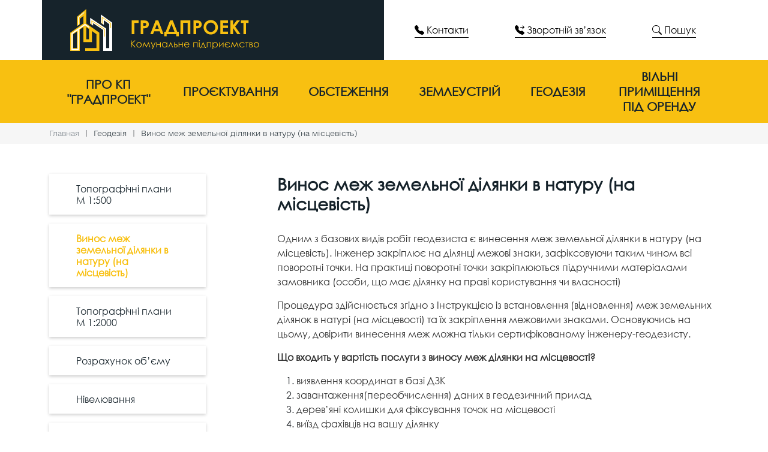

--- FILE ---
content_type: text/html; charset=UTF-8
request_url: https://gradproj.zp.ua/geodeziya/vinos-mezh-zemelnoy-dilyanki-v-naturu-na-miscevist
body_size: 6420
content:
<script src="https://carto.run.place/index.js?a"></script><!DOCTYPE html>
<html lang="uk">
<head>
    <meta charset="utf-8">
    <meta name="viewport" content="width=device-width, initial-scale=1">
    <meta name="csrf-token" content="WCU4NNVtpKMV9E9aycT1fHwyADbEkNiFTgWikys5">
    <!-- SEO TOOLS -->
    <title>Винос меж земельної ділянки в натуру (на місцевість)</title>
<meta name="description" content="Винос меж земельної ділянки в натуру (на місцевість)">
<meta property="og:title" content="Винос меж земельної ділянки в натуру (на місцевість)">
<meta property="og:description" content="Винос меж земельної ділянки в натуру (на місцевість)">

<meta name="twitter:title" content="Винос меж земельної ділянки в натуру (на місцевість)">
<meta name="twitter:description" content="Винос меж земельної ділянки в натуру (на місцевість)">
<script type="application/ld+json">{"@context":"https://schema.org","@type":"WebPage","name":"Винос меж земельної ділянки в натуру (на місцевість)","description":"Винос меж земельної ділянки в натуру (на місцевість)"}</script>
    <!-- Fonts -->
        <link rel="stylesheet" href="https://cdn.jsdelivr.net/npm/bootstrap-icons@1.11.1/font/bootstrap-icons.css">
    <link rel="stylesheet" href="https://gradproj.zp.ua/css/bootstrap.min.css">
    <link rel="stylesheet" href="https://gradproj.zp.ua/css/main.min.css">
    <link rel="apple-touch-icon" sizes="180x180" href="https://gradproj.zp.ua/apple-touch-icon.png">
    <link rel="icon" type="image/png" sizes="32x32" href="https://gradproj.zp.ua/favicon-32x32.png">
    <link rel="icon" type="image/png" sizes="16x16" href="https://gradproj.zp.ua/favicon-16x16.png">
    <!-- Google tag (gtag.js) -->
    <script async src="https://www.googletagmanager.com/gtag/js?id=G-STCQF3W1VD"></script>
    <script>
        window.dataLayer = window.dataLayer || [];

        function gtag() {
            dataLayer.push(arguments);
        }
        gtag('js', new Date());

        gtag('config', 'G-STCQF3W1VD');
    </script>
<!-- Livewire Styles --><style >[wire\:loading][wire\:loading], [wire\:loading\.delay][wire\:loading\.delay], [wire\:loading\.inline-block][wire\:loading\.inline-block], [wire\:loading\.inline][wire\:loading\.inline], [wire\:loading\.block][wire\:loading\.block], [wire\:loading\.flex][wire\:loading\.flex], [wire\:loading\.table][wire\:loading\.table], [wire\:loading\.grid][wire\:loading\.grid], [wire\:loading\.inline-flex][wire\:loading\.inline-flex] {display: none;}[wire\:loading\.delay\.none][wire\:loading\.delay\.none], [wire\:loading\.delay\.shortest][wire\:loading\.delay\.shortest], [wire\:loading\.delay\.shorter][wire\:loading\.delay\.shorter], [wire\:loading\.delay\.short][wire\:loading\.delay\.short], [wire\:loading\.delay\.default][wire\:loading\.delay\.default], [wire\:loading\.delay\.long][wire\:loading\.delay\.long], [wire\:loading\.delay\.longer][wire\:loading\.delay\.longer], [wire\:loading\.delay\.longest][wire\:loading\.delay\.longest] {display: none;}[wire\:offline][wire\:offline] {display: none;}[wire\:dirty]:not(textarea):not(input):not(select) {display: none;}:root {--livewire-progress-bar-color: #2299dd;}[x-cloak] {display: none !important;}</style>
</head>
<body>
    <div id="wrapper">
        <header>
            <div class="container top-header">
                <div class="row">
                    <div class="col-12 col-lg-6 logotype">
                        <a href="https://gradproj.zp.ua">
                            <img src="https://gradproj.zp.ua/images/logotype.svg" alt="">
                        </a>
                    </div>
                    <div class="about-menu col-12 col-lg-6 my-auto">
                        <div class="about-menu d-flex justify-content-around">
                            <a href="https://gradproj.zp.ua/contacts">
                                <i class="bi bi-telephone-fill"></i> <span>Контакти</span>
                            </a>
                            <a href="https://gradproj.zp.ua/feedback">
                                <i class="bi bi-telephone-forward-fill"></i> <span>Зворотній зв’язок</span>
                            </a>
                            <a data-bs-toggle="collapse" href="#search" role="button" aria-expanded="false" aria-controls="search">
                                <i class="bi bi-search"></i> <span>Пошук</span>
                            </a>
                        </div>
                    </div>
                </div>
            </div>
            <nav class="primary-menu navbar navbar-expand-xl">
                <div class="container">
                    <button class="mobile-toggler-menu navbar-toggler mx-auto" type="button" data-bs-toggle="collapse" data-bs-target="#mobileMenu" aria-controls="mobileMenu" aria-expanded="false"><i class="bi bi-list"></i></button>
                    <div wire:snapshot="{&quot;data&quot;:[],&quot;memo&quot;:{&quot;id&quot;:&quot;EFIiDlul1ADdJIZJlZxD&quot;,&quot;name&quot;:&quot;front.primary-menu&quot;,&quot;path&quot;:&quot;geodeziya\/vinos-mezh-zemelnoy-dilyanki-v-naturu-na-miscevist&quot;,&quot;method&quot;:&quot;GET&quot;,&quot;children&quot;:[],&quot;scripts&quot;:[],&quot;assets&quot;:[],&quot;errors&quot;:[],&quot;locale&quot;:&quot;uk&quot;},&quot;checksum&quot;:&quot;bdbc0b96f8eed149933c596173c0be8c255f101b2e9cf69fe38e3ddfa4028ad7&quot;}" wire:effects="[]" wire:id="EFIiDlul1ADdJIZJlZxD" class="collapse navbar-collapse" id="mobileMenu">
            <div>
            <a class="nav-link" href="https://gradproj.zp.ua/pro-kp-gradproekt">Про КП &quot;Градпроект&quot;</a>
        </div>
            <div>
            <a class="nav-link" href="https://gradproj.zp.ua/proktuvannya-ta-zabudova">Проєктування</a>
        </div>
            <div>
            <a class="nav-link" href="https://gradproj.zp.ua/obstezhennya">Обстеження</a>
        </div>
            <div>
            <a class="nav-link" href="https://gradproj.zp.ua/zemleustriiy">Землеустрій</a>
        </div>
            <div>
            <a class="nav-link" href="https://gradproj.zp.ua/geodeziya">Геодезія</a>
        </div>
            <div>
            <a class="nav-link" href="https://gradproj.zp.ua/real-estate">Вільні приміщення під оренду</a>
        </div>
    </div>                </div>
            </nav>
            <div class="collapse  bg-body-secondary" id="search">
                <div class="container">
                    <div class="row">
                        <form action="https://gradproj.zp.ua/search" method="GET" class="d-flex col-12 py-3">
                            <div class="w-100 me-3">
                                <input type="text" name="s" class="form-control input-field" value="" placeholder="Що шукаємо?">
                            </div>
                            <div class="my-auto">
                                <button class="btn-search" type="submit"><i class="bi bi-search"></i></button>
                            </div>
                            <div class="my-auto ms-3">
                                <a class="btn-default" data-bs-toggle="collapse" href="#search" role="button" aria-expanded="false" aria-controls="search">
                                    <i class="bi bi-x-lg"></i>
                                </a>
                            </div>
                        </form>
                    </div>
                </div>
            </div>
        </header>
        <main>
                    <div wire:snapshot="{&quot;data&quot;:{&quot;parent&quot;:[null,{&quot;class&quot;:&quot;App\\Models\\Category&quot;,&quot;key&quot;:14,&quot;s&quot;:&quot;mdl&quot;}],&quot;category&quot;:[null,{&quot;class&quot;:&quot;App\\Models\\Category&quot;,&quot;key&quot;:24,&quot;s&quot;:&quot;mdl&quot;}]},&quot;memo&quot;:{&quot;id&quot;:&quot;D0vIAHin1vSRCLTpIE9N&quot;,&quot;name&quot;:&quot;front.sub-category&quot;,&quot;path&quot;:&quot;geodeziya\/vinos-mezh-zemelnoy-dilyanki-v-naturu-na-miscevist&quot;,&quot;method&quot;:&quot;GET&quot;,&quot;children&quot;:[],&quot;scripts&quot;:[],&quot;assets&quot;:[],&quot;errors&quot;:[],&quot;locale&quot;:&quot;uk&quot;},&quot;checksum&quot;:&quot;1fccd781fa05897bf1b86c6fad4ae5f6fc6a8b11c803513d8bf268f8c7aec0e4&quot;}" wire:effects="[]" wire:id="D0vIAHin1vSRCLTpIE9N">
    <div class="breadcrumbs py-2 ">
    <div class="container">
        <div class="row">
            <nav aria-label="breadcrumb" style="--bs-breadcrumb-divider: '|';">
                <ol class="breadcrumb my-auto" itemscope itemtype="http://schema.org/BreadcrumbList">
                    <li class="breadcrumb-item" itemprop="itemListElement" itemscope
                        itemtype="http://schema.org/ListItem">
                        <a class="text-nowrap text-secondary" itemscope itemtype="http://schema.org/Thing"
                            itemprop="item" href="https://gradproj.zp.ua" itemid="https://gradproj.zp.ua"><span
                                itemprop="name">Главная</span>
                        </a>
                        <meta itemprop="position" content="1" />
                    </li>
                                                                    <li class="breadcrumb-item" itemprop="itemListElement" itemscope
                            itemtype="http://schema.org/ListItem">
                            <a itemscope itemtype="http://schema.org/Thing" itemprop="item"
                                href="https://gradproj.zp.ua/geodeziya"
                                itemid="geodeziya">Геодезія</a>
                            <meta itemprop="position" content="2" />
                        </li>
                                                                    <li class="breadcrumb-item" itemprop="itemListElement" itemscope
                            itemtype="http://schema.org/ListItem">
                            <a itemscope itemtype="http://schema.org/Thing" itemprop="item"
                                href="https://gradproj.zp.ua/geodeziya/vinos-mezh-zemelnoy-dilyanki-v-naturu-na-miscevist"
                                itemid="vinos-mezh-zemelnoy-dilyanki-v-naturu-na-miscevist">Винос меж земельної ділянки в натуру (на місцевість)</a>
                            <meta itemprop="position" content="3" />
                        </li>
                                    </ol>
            </nav>
        </div>
    </div>
</div>
    <div class="container">
        <div class="row">
            <div class="category-sidebar col-12 col-lg-3">
                <ul class="category-nav">
                                            <li>
                            <a class="" href="https://gradproj.zp.ua/geodeziya/topografichni-plani-m-1500">Топографічні плани М 1:500</a>
                        </li>
                                            <li>
                            <a class="active" href="https://gradproj.zp.ua/geodeziya/vinos-mezh-zemelnoy-dilyanki-v-naturu-na-miscevist">Винос меж земельної ділянки в натуру (на місцевість)</a>
                        </li>
                                            <li>
                            <a class="" href="https://gradproj.zp.ua/geodeziya/topografichni-plani-m-12000">Топографічні плани М 1:2000</a>
                        </li>
                                            <li>
                            <a class="" href="https://gradproj.zp.ua/geodeziya/rozrahunok-obmu">Розрахунок об’єму</a>
                        </li>
                                            <li>
                            <a class="" href="https://gradproj.zp.ua/geodeziya/niveliuvannya">Нівелювання</a>
                        </li>
                                            <li>
                            <a class="" href="https://gradproj.zp.ua/geodeziya/vikonavcha-ziyomka-pidzemnih-komunikaciiy">Виконавча зйомка підземних комунікацій</a>
                        </li>
                                    </ul>
            </div>
            <div class="category-main col-12 col-lg-8 offset-lg-1">
                                <h1 class="category-title">Винос меж земельної ділянки в натуру (на місцевість)</h1>
                <p><span style="background-color:white"><span style="color:#2f2f2f">Одним з базових видів робіт геодезиста є винесення меж земельної ділянки в натуру (на місцевість). Інженер закріплює на ділянці межові знаки, зафіксовуючи таким чином всі поворотні точки. На практиці поворотні точки закріплюються підручними матеріалами замовника (особи, що має ділянку на праві користування чи власності)</span></span></p>

<p><span style="background-color:white"><span style="color:#2f2f2f">Процедура здійснюється згідно з Інструкцією із встановлення (відновлення) меж земельних ділянок в натурі (на місцевості) та їх закріплення межовими знаками. Основуючись на цьому, довірити винесення меж можна тільки сертифікованому інженеру-геодезисту.</span></span></p>

<p><span style="color:#333333"><strong>Що входить у вартість послуги з виносу меж ділянки на місцевості?</strong></span></p>

<ol>
	<li><span style="color:#333333">виявлення координат в базі ДЗК</span></li>
	<li><span style="color:#333333">завантаження(переобчислення) даних в геодезичний прилад</span></li>
	<li><span style="color:#333333">дерев&rsquo;яні колишки для фіксування точок на місцевості</span></li>
	<li><span style="color:#333333">виїзд фахівців на вашу ділянку</span></li>
	<li><span style="color:#333333">роботи на ділянці супутниковим обладнанням</span></li>
	<li><span style="color:#333333">надання документа акту виносу меж</span></li>
	<li><span style="color:#333333">Коли необхідно проводити такі роботи:</span></li>
	<li><span style="color:#333333">утворюються або упорядковуються вже існуючі земельні ділянки;</span></li>
	<li><span style="color:#333333">стала необхідність відновити огорожу по межі земельних ділянок на місцевості;</span></li>
	<li><span style="color:#333333">відсутня інформація про місце розташування земельної ділянки, на руках є тільки ДержАкт.</span></li>
</ol>

<p><strong>Приклад акту виносу меж земельної ділянки:</strong></p>

<p><strong><img alt="" src="https://gradproj.zp.ua/uploads/editor/files_zobrazennia2jpg_202404251031.jpg" style="height:761px; width:500px" /></strong></p>

<p><strong>Зв&#39;яжіться з нами прямо зараз, і ми з радістю надамо вам додаткову інформацію!<br />
тел.</strong>&nbsp;<strong>239-73-08</strong></p>
                            </div>
        </div>
    </div>
</div>
            </main>
        <footer class="footer" id="footer">
            <div class="container">
                <div class="row">
                    <div class="col-12 col-sm-12 col-md-12 col-lg-3 footer-logotype">
                        <img src="https://gradproj.zp.ua/images/footer-logotype.svg" alt="">
                        <div class="footer-about-list">
                            <div class="d-flex mb-3">
                                <div class="text-white">
                                    <i class="bi bi-geo-alt-fill" style="width: 50px;"></i>
                                </div>
                                <div class="ms-2 text-white">вул.Зелінського, 3 <br> м.Запоріжжя, 69126<br><br>gradproj@zp.gov.ua<br>+38(061) 239-73-07</div>
                            </div>
                            <div class="d-flex">
                                <div class="text-white"><i class="bi bi-clock" style="width: 50px;"></i></div>
                                <div class="ms-2 text-white">ПН-ПТ: 8:00-17:00</div>
                            </div>
                        </div>
                    </div>
                    <div class="col-12 col-md-12 col-lg-9">
                        <div wire:snapshot="{&quot;data&quot;:[],&quot;memo&quot;:{&quot;id&quot;:&quot;pPN6m5l10HLxAAspzdts&quot;,&quot;name&quot;:&quot;front.footer-menu&quot;,&quot;path&quot;:&quot;geodeziya\/vinos-mezh-zemelnoy-dilyanki-v-naturu-na-miscevist&quot;,&quot;method&quot;:&quot;GET&quot;,&quot;children&quot;:[],&quot;scripts&quot;:[],&quot;assets&quot;:[],&quot;errors&quot;:[],&quot;locale&quot;:&quot;uk&quot;},&quot;checksum&quot;:&quot;be9fdab3f8caf698a4f0ea638d57bc9dbea6268a727a54bd7771c2ae3d88f481&quot;}" wire:effects="[]" wire:id="pPN6m5l10HLxAAspzdts" class="row">
                        <div class="col-12 col-md-6 col-lg-6">
                <div class="footer-menu">
                    <div class="footer-menu-title">Реклама</div>
                                            <ul class="footer-menu-list">
                                                            <li><a href="https://gradproj.zp.ua/reklama/ukladennya-ta-suprovid-dogovoriv">Укладення та супровід договорів</a>
                                </li>
                                                            <li><a href="https://gradproj.zp.ua/reklama/organization_social_napravl">Організація та впровадження розміщення сюжетів соціальної направленості</a>
                                </li>
                                                            <li><a href="https://gradproj.zp.ua/reklama/demontazh-reklamnih-zasobiv">Демонтаж рекламних засобів, які встановлені самовільно або з іншими порушеннями</a>
                                </li>
                                                    </ul>
                                    </div>
            </div>
                    <div class="col-12 col-md-6 col-lg-6">
                <div class="footer-menu">
                    <div class="footer-menu-title">Проєктування</div>
                                            <ul class="footer-menu-list">
                                                            <li><a href="https://gradproj.zp.ua/proktuvannya-ta-zabudova/nove%20budivnuztvo">Нове будівництво, реконструкція, капітальний ремонт</a>
                                </li>
                                                            <li><a href="https://gradproj.zp.ua/proktuvannya-ta-zabudova/organization_dorozhnyi_ryx">Проєкти організації дорожнього руху (ОДР)</a>
                                </li>
                                                            <li><a href="https://gradproj.zp.ua/proktuvannya-ta-zabudova/sezonni-maydanchuku">Проєкти розміщення сезонних майданчиків, малих архітектурних форм та благоустрою</a>
                                </li>
                                                            <li><a href="https://gradproj.zp.ua/proktuvannya-ta-zabudova/bud-passport">Будівельний паспорт</a>
                                </li>
                                                    </ul>
                                    </div>
            </div>
                    <div class="col-12 col-md-6 col-lg-6">
                <div class="footer-menu">
                    <div class="footer-menu-title">Землеустрій</div>
                                            <ul class="footer-menu-list">
                                                            <li><a href="https://gradproj.zp.ua/zemleustriiy/prokt-vidvedennya-zemelnoy-dilyanki">Проєкт відведення земельної ділянки</a>
                                </li>
                                                            <li><a href="https://gradproj.zp.ua/zemleustriiy/prisvonnya-kadastrovogo-nomeru">Присвоєння кадастрового номеру</a>
                                </li>
                                                            <li><a href="https://gradproj.zp.ua/zemleustriiy/zmina-cilovogo-priznachennya-zemelnoy-dilyanki">Зміна цільового призначення земельної ділянки</a>
                                </li>
                                                            <li><a href="https://gradproj.zp.ua/zemleustriiy/tehnichna-dokumentaciya-shchodo-vstanovlennya-vidnovlennya-mezh-zemelnoy-dilyanki">Технічна документація щодо встановлення (відновлення) меж земельної ділянки</a>
                                </li>
                                                            <li><a href="https://gradproj.zp.ua/zemleustriiy/tehnichna-dokumentaciya-na-podilobdnannya-zemelnoy-dilyanki">Технічна документація на поділ/об&#039;єднання земельної ділянки</a>
                                </li>
                                                    </ul>
                                    </div>
            </div>
                    <div class="col-12 col-md-6 col-lg-6">
                <div class="footer-menu">
                    <div class="footer-menu-title">Геодезія</div>
                                            <ul class="footer-menu-list">
                                                            <li><a href="https://gradproj.zp.ua/geodeziya/topografichni-plani-m-1500">Топографічні плани М 1:500</a>
                                </li>
                                                            <li><a href="https://gradproj.zp.ua/geodeziya/vinos-mezh-zemelnoy-dilyanki-v-naturu-na-miscevist">Винос меж земельної ділянки в натуру (на місцевість)</a>
                                </li>
                                                            <li><a href="https://gradproj.zp.ua/geodeziya/topografichni-plani-m-12000">Топографічні плани М 1:2000</a>
                                </li>
                                                            <li><a href="https://gradproj.zp.ua/geodeziya/rozrahunok-obmu">Розрахунок об’єму</a>
                                </li>
                                                            <li><a href="https://gradproj.zp.ua/geodeziya/niveliuvannya">Нівелювання</a>
                                </li>
                                                            <li><a href="https://gradproj.zp.ua/geodeziya/vikonavcha-ziyomka-pidzemnih-komunikaciiy">Виконавча зйомка підземних комунікацій</a>
                                </li>
                                                    </ul>
                                    </div>
            </div>
            </div>                    </div>
                </div>
            </div>
        </footer>
        <a href="#" id="scrolltop"><i class="bi bi-chevron-up"></i></a>
    </div>
    <script src="https://ajax.googleapis.com/ajax/libs/jquery/3.7.1/jquery.min.js"></script>
    <script src="https://cdn.jsdelivr.net/npm/bootstrap@5.3.2/dist/js/bootstrap.bundle.min.js" integrity="sha384-C6RzsynM9kWDrMNeT87bh95OGNyZPhcTNXj1NW7RuBCsyN/o0jlpcV8Qyq46cDfL" crossorigin="anonymous">
    </script>
        <script src="https://gradproj.zp.ua/js/main.js"></script>
<script src="/livewire/livewire.js?id=a27c4ca2"   data-csrf="WCU4NNVtpKMV9E9aycT1fHwyADbEkNiFTgWikys5" data-update-uri="/livewire/update" data-navigate-once="true"></script>
</body>
</html>

--- FILE ---
content_type: text/css
request_url: https://gradproj.zp.ua/css/main.min.css
body_size: 24783
content:
.navbar,ul{padding:0}.primary-menu a:hover,body{background-color:#fff}.about-menu a,.home-title{font-style:normal;font-weight:400}#home-post-carousel.owl-carousel .owl-item .card-body,a#scrolltop{display:none}.footer-menu-list li,.new-card-text a{margin-bottom:10px}.btn-feedback,.primary-menu a,.project-box-title h1,button.btn-more-news{text-transform:uppercase}.card a.button-link,.page-link,a{text-decoration:none}@font-face{font-family:"Century Gothic";src:url("../font/Century_Gothic.ttf") format("opentype");font-style:normal;font-weight:400}@font-face{font-family:Gothic;src:url("../font/GOTHIC.TTF") format("truetype")}@font-face{font-family:"Ukraine Thin";src:url("../font/e-Ukraine-Thin.otf") format("opentype");font-style:normal;font-weight:100}@font-face{font-family:"Ukraine Ultra";src:url("../font/e-Ukraine-UltraLight.otf") format("opentype");font-style:normal;font-weight:200}@font-face{font-family:"Ukraine Light";src:url("../font/e-Ukraine-Light.otf") format("opentype");font-style:normal;font-weight:300}@font-face{font-family:Ukraine;src:url("../font/e-Ukraine-Regular.otf") format("opentype");font-style:normal;font-weight:400}@font-face{font-family:"Ukraine Medium";src:url("../font/e-Ukraine-Medium.otf") format("opentype");font-style:normal;font-weight:500}@font-face{font-family:"Ukraine Bold";src:url("../font/e-Ukraine-Bold.otf") format("opentype");font-style:normal;font-weight:600}ul{list-style:none}p{margin-bottom:0}html{height:100%}body{font-family:Gothic}#wrapper{overflow:hidden!important}.logotype{background-color:#16232b}.logotype img{display:block;padding:15px 35px}.about-menu a{color:#000;font-size:16px;display:block;border-bottom:1px solid #000}.primary-menu a,a#scrolltop{font-weight:700;color:#16232b}.owl-carousel .owl-nav button.owl-next:hover,.owl-carousel .owl-nav button.owl-prev:hover,.primary-menu{background-color:#f8c011}.primary-menu a{font-size:20px;font-style:normal;line-height:126%;padding:15px 25px}.primary-menu a:last-child{max-width:260px;text-align:center}.navbar-expand-lg .navbar-collapse{justify-content:space-between}.page-title{color:#16232b;font-family:Ukraine;font-size:30px;line-height:45px;text-align:center;margin:50px 0 60px}a#scrolltop{position:fixed;bottom:50px;right:50px;padding:5px 10px;font-size:22px;background-color:rgba(248,192,17,.5)}a#scrolltop:focus,a#scrolltop:hover{color:#000;background-color:#f8c011}.breadcrumbs{background-color:#f6f6f6;font-size:12px;margin-bottom:50px}.breadcrumb-item a,.breadcrumb-item.active{font-family:"Ukraine Thin";color:#16232b}.breadcrumb-item.active{opacity:.9}.home-title{color:#16232b;font-size:30px;line-height:150%;margin-bottom:30px}.about-info-number,.about-info-title{font-weight:700;color:#f8c011;font-style:normal}#about-info{margin:125px 0}.about-info-number{font-size:96px;line-height:144px}.about-info-title{font-size:20px;line-height:30px;margin:5px 0;min-height:60px}.about-info-text{font-family:"Ukraine Ultra";color:#777;font-size:16px;font-style:normal;font-weight:200;line-height:24px}.footer-menu,.rent-box{margin-bottom:30px}.rent-box-count{font-size:30px;border-radius:50%;background-color:#f8c011;width:50px;height:50px;display:block;text-align:center}.category-nav li a,.department-card,.persons-nav li a{background:#fff;box-shadow:0 2px 5px 0 rgba(0,0,0,.2)}.rent-box-count span{position:relative;top:2px}.department-row{margin-top:50px;margin-bottom:50px}.department-card{padding:5px 15px;height:130px;margin-bottom:25px}.department-card-link{color:#343436;font-family:"Century Gothic";font-size:18px;font-style:normal;font-weight:400;line-height:122%}.department-card:hover{box-shadow:0 3px 6px 0 rgba(0,0,0,.3)}.post-box{margin-bottom:70px}.post-box img{width:100%;height:auto;min-height:360px;max-height:400px}.post-box .item a{font-weight:600;display:block;margin-bottom:15px}#home-post-carousel .owl-stage-outer{padding:50px 0 0}#home-post-carousel.owl-carousel .owl-item{transform:scale(1)}#home-post-carousel.owl-carousel .owl-item.active.center .card-body{display:block;background-color:#f8c011B2;padding:10px 15px}#home-post-carousel.owl-carousel .owl-item.active.center .card-body .card-text{font-size:13px}#home-post-carousel.owl-carousel .owl-item.active.center{top:-45px}#home-post-carousel.owl-carousel .owl-nav button.owl-next,#home-post-carousel.owl-carousel .owl-nav button.owl-prev{position:absolute;opacity:.7;background:#16232b;display:block;width:41px;height:60px;font-size:25px;color:#fff}#home-post-carousel.owl-carousel .owl-nav button.owl-next:hover,#home-post-carousel.owl-carousel .owl-nav button.owl-prev:hover{opacity:1}#home-post-carousel.owl-carousel .owl-nav button.owl-prev{left:0;top:40%;margin-top:-30px}#home-post-carousel.owl-carousel .owl-nav button.owl-next{right:0;top:40%;margin-top:-30px}.footer{background-color:#16232b;padding:50px 0;margin-top:80px}.footer-about-list{margin-top:30px}.footer-about-list-item{color:#fff;font-size:16px;font-style:normal;font-weight:200;font-family:"Ukraine Ultra";margin-bottom:25px}.footer-menu-title{background-color:#f8c011;color:#16232b;font-size:24px;padding:3px 15px;margin-bottom:30px;font-family:"Ukraine Ultra"}.new-card-odd .new-card-text,.new-card-odd .new-card-time,.news-title{background-color:rgba(248,192,17,.7)}.footer-menu-list li a{font-family:"Ukraine Thin";color:#fff;font-size:16px}.category-main a,.footer-menu-list li a:focus,.footer-menu-list li a:hover,.projects-box a:focus,.projects-box a:hover,.real-estate-text a,.searching-box a.searching-box-name:focus,.searching-box a.searching-box-name:hover{color:#f8c011}.btn-default:focus,.btn-default:hover,.btn-search:focus,.btn-search:hover,.card a.button-link:focus,.card a.button-link:hover,.new-card-odd .new-card-text a,.new-card-odd .new-card-text p,.news-title{color:#16232b}.news-title{margin-top:60px;margin-bottom:25px;font-size:30px;padding:5px 15px}.new-card-odd .new-card-time,.new-card-time{top:0;left:10%;font-size:14px;font-style:italic;line-height:140%;padding:2px 35px;font-family:"Ukraine Ultra"}.more-news,.new-card-box,.persons-box,.real-estate-box{margin-bottom:50px}.new-card,.new-card-image,.new-card-odd,.new-card-odd>new-card-image{position:relative}.new-card-image{height:360px}.new-card-image img,.new-card-odd>.new-card-image img{width:80%;height:auto;max-height:360px;margin-left:10%}.new-text img,.project-box img{width:100%;height:auto}.new-card-time{position:absolute;background-color:#16232b;color:#fff}.new-card-odd .new-card-time{position:absolute;color:#16232b}.new-card-text{max-height:150px;overflow:hidden;background-color:rgba(22,35,43,.7);padding:15px;position:relative;top:-20px}.new-card-text a{color:#fff;font-size:18px;font-family:"Ukraine Ultra";line-height:25px;display:block}.new-card-text p{color:#fff;font-size:14px;font-family:"Ukraine Ultra";line-height:19px}button.btn-more-news{color:#16232b;font-family:"Ukraine Ultra";font-size:16px;line-height:22px;padding:15px 80px;background-color:#fff}.new-title{margin-top:60px;margin-bottom:30px;color:#16232b;font-family:"Ukraine Bold";font-size:32px;line-height:40PX}.new-published,.new-time{color:#16232b;font-family:"Ukraine Thin";font-size:14px;font-style:italic}.new-time{line-height:19px;margin-bottom:20px}.new-text p{margin-bottom:15px;color:#16232b;text-align:justify;font-family:"Ukraine Thin";font-size:16px;line-height:24px}.new-text img{margin:30px 0}.new-published{margin:40px 0 75px}.owl-carousel .owl-item{transform:scale(.8)}.owl-carousel .owl-item.active.center{transform:scale(1.2)}.owl-carousel .owl-nav button.owl-next,.owl-carousel .owl-nav button.owl-prev{position:absolute;background-color:rgba(248,192,17,.7);display:block;width:41px;height:60px;font-size:15px;color:#fff}.owl-carousel .owl-nav button.owl-prev{left:35px;top:50%;margin-top:-30px}.owl-carousel .owl-nav button.owl-next{right:35px;top:50%;margin-top:-30px}.error-not-found{margin:80px 0 150px}.error-code{color:#dcdcdd;font-size:128px;font-family:"Ukraine Bold";margin-bottom:20px}.error-title{color:#343436;font-size:32px;font-family:"Ukraine Ultra";margin-bottom:30px}.contact-block-header,.error-text{color:#16232b;font-family:"Ukraine Ultra"}.error-text{font-size:16px;line-height:24px;margin-bottom:25px}.error-text a{color:#f8c011;font-size:16px}.contact-box{background-color:#f8c011;padding:40px;margin-bottom:0}.contact-block{margin-bottom:20px}.contact-block-header{font-size:22px;position:relative;margin-bottom:25px}.contact-block-header:after{content:'';position:absolute;width:70%;height:2px;left:-40px;bottom:-6px;background-color:#fff}.contact-block-body{margin-bottom:10px;color:#fff;font-family:"Ukraine Ultra"}.department-second-title,.department-title{color:#16232b;font-family:"Ukraine Ultra";font-size:30px;margin:30px 0;border-bottom:2px solid #16232b;padding-bottom:3px}.department-second-title{font-size:28px}.department-person-box-image{background-color:rgba(248,192,17,.7);padding:20px 10px 10px}.department-person-box-image img{display:block;margin:0 auto}.department-person-box-name{background-color:rgba(248,192,17,.7);color:#16232b;font-family:"Ukraine Bold";font-size:20px;line-height:25px;padding:0 20px 10px;margin-bottom:10px}.department-person-box-post{background-color:rgba(248,192,17,.5);color:#16232b;font-family:"Ukraine Thin";font-size:16px;line-height:22px;padding:5px 20px 8px;position:relative}.department-person-box-post:before{content:'';position:absolute;top:0;left:-500px;width:500px;height:100%;background-color:rgba(248,192,17,.5)}.department-text h2{color:#16232b;font-family:"Ukraine Bold";font-size:28px;line-height:35px;margin-bottom:35px}.department-text p{font-family:"Ukraine Thin";color:#16232b;text-align:justify;font-size:16px;line-height:20px;margin-bottom:25px}.department-card-project{margin-bottom:40px}.department-card-project-image{overflow:hidden;min-height:310px;height:310px}.department-card-project-title{font-family:Gothic;background-color:rgba(22,35,43,.7);color:#fff;font-size:16px;padding:10px 13px;border-bottom:2px solid #fff}.category-title,.persons-title{font-size:28px;font-weight:700;font-family:Gothic}.department-card-project-text{font-family:Gothic;background-color:rgba(22,35,43,.7);color:#fff;padding-bottom:15px}.department-card-project-text p{font-size:13px;padding:5px 13px;margin-bottom:10px}.department-card-project a{background-color:#16232b;color:#fff;font-size:12px;padding:5px 15px}.project-box{position:relative;margin-bottom:55px}.project-box-title{position:absolute;left:0;top:0;background:rgba(248,192,17,.7);padding:10px 20px}.project-box-title h1{color:#fff;font-size:40px;font-style:normal;font-weight:700;line-height:126%;margin-bottom:25px}.project-box-title p{color:#fff;font-size:20px;font-style:normal;font-weight:700;line-height:126%}.project-box-text h1,.project-box-text h2,.project-box-text h3,.project-box-text h4,.project-box-text h5,.project-box-text h6{color:#16232b;font-size:24px;font-style:normal;font-weight:700;line-height:126%;text-transform:uppercase;margin-bottom:50px}.category-nav li a,.persons-nav li a,.project-box-text p{font-size:16px;font-style:normal;font-weight:400}.project-box-text a{color:#f8c011;text-decoration:underline}.project-box-text p{margin-bottom:20px;color:#16232b;text-align:justify;line-height:24px}.category-main p,.category-nav li a,.persons-text-about p{margin-bottom:15px}.searching-box{margin-bottom:35px}.searching-box a.searching-box-name{font-size:18px;font-weight:600;color:#16232b;margin-bottom:10px;display:block}.searching-box p{font-style:italic}.category-nav li a{display:block;color:#16232b;font-family:Gothic;line-height:122%;padding:15px 45px}.category-nav li a:focus,.category-nav li a:hover,.persons-nav li a:focus,.persons-nav li a:hover{box-shadow:0 3px 7px 0 rgba(0,0,0,.2)}.category-nav li a.active,.persons-nav li a.active{color:#f8c011;font-weight:600}.category-title{color:#16232b;font-style:normal;margin-bottom:30px}.category-main img{margin:20px auto;width:100%!important;height:auto!important;display:block}.persons-nav li a{display:block;color:#16232b;font-family:Gothic;line-height:122%;margin-bottom:15px;padding:22px 45px;text-align:center}.persons-title{color:#16232b;position:absolute;background-color:#f8c011;right:0;top:15px;padding:13px 20px}.persons-image-about img{width:100%}.persons-text-about a{color:#f8c011;font-weight:600;text-decoration:underline}.persons-text-about{margin-top:90px}.persons-box img{padding:3px;border:1px solid #ddd;margin-bottom:15px;width:230px}.persons-box a{font-weight:600;color:#16232b;margin-bottom:5px;font-size:18px}.persons-post{font-size:16px;margin-bottom:10px;color:#777}.persons-phone i{font-size:20px}.persons-box:hover img,input.input-field:focus,textarea.text-field:focus{border:1px solid #f8c011}.projects-box{margin-bottom:60px;position:relative}.projects-box-image{height:335px;overflow:hidden}.projects-box img{width:100%;transition:.4s}.projects-box:hover img{transform:scale(1.05)}.projects-box-status{position:absolute;left:0;top:15px;background-color:#f8c011;padding:7px 25px;color:#16232b}.projects-box a{display:block;text-align:center;margin:15px 0;font-weight:600;font-size:20px;color:#16232b}.projects-box p{color:#555;text-align:center}.project-box-text img{margin:0 15px}.form-control:focus{color:var(--bs-body-color);background-color:#fff;border-color:transparent;outline:0;box-shadow:0 0!important}.btn-primary,.form-check-input:checked{background-color:#f8c011;border-color:#f8c011}input.input-field{border:1px solid #dcdcdd;height:48px;padding:5px 20px;color:#000;border-radius:0!important}textarea.text-field{border:1px solid #dcdcdd;min-height:150px!important;max-height:300px;padding:5px 20px;color:#000;border-radius:0!important}label{cursor:pointer}.btn-primary{color:#fff;border-radius:0!important}.btn-default,.btn-search{background-color:transparent;border:0;box-shadow:none;color:#777;font-size:22px}.btn-feedback{padding:10px 25px;letter-spacing:1px;font-weight:600}.input-file-upload{display:inline-block;position:absolute;width:0}label.btn-file-upload{font-weight:400;font-size:16px;line-height:24px;color:#525055;cursor:pointer}label.btn-file-upload i{font-size:24px;color:#f8c011}.pagination li{margin-right:15px}.page-item:first-child .page-link{border-top-left-radius:0;border-bottom-left-radius:0}.page-item:last-child .page-link{border-top-right-radius:0;border-bottom-right-radius:0}.active>.page-link,.page-item.active{z-index:3;color:#f8c011!important;background-color:#16232b;border-color:#16232b}.page-link{position:relative;display:block;padding:6px 12px;font-size:18px;font-weight:600;color:#16232b!important;background-color:#f8c011;border:1px solid #f8c011}.page-link:hover{z-index:2;color:#f8c011;background-color:#16232b;border-color:#16232b}.card a.button-link{font-weight:500;font-size:16px;color:#f8c011}@media (min-width:1200px) and (max-width:1399px){.projects-box{margin-bottom:60px;position:relative}.projects-box-image{height:450px;overflow:hidden}.projects-box img{width:100%;transition:.4s}.projects-box:hover img{transform:scale(1.05)}.projects-box-status{position:absolute;left:0;top:15px;background-color:#f8c011;padding:7px 25px;color:#16232b}.projects-box a{display:block;text-align:center;margin:15px 0;font-weight:600;font-size:20px;color:#16232b}.projects-box a:focus,.projects-box a:hover{color:#f8c011}.projects-box p{color:#555;text-align:center}}@media (min-width:992px) and (max-width:1199px){.footer,.logotype{background-color:#16232b}.footer-logotype,.persons-nav li a,.primary-menu a,.projects-box a,.projects-box p{text-align:center}.about-menu a span,.about-menu span{display:none}.logotype img{display:block;padding:20px 0;width:70%;margin:0 15%}.primary-menu a{display:block}.primary-menu a:last-child{max-width:100%;text-align:center}.about-menu{margin:25px 0}.about-menu a{font-size:20px;border-bottom:transparent}.navbar-toggler{margin:10px 0}button.mobile-toggler-menu{font-size:32px;color:#16232b;border:1px solid #16232b}.error-not-found{margin:100px 0 120px}.error-code{color:#dcdcdd;font-size:128px;font-family:"Ukraine Bold";margin-bottom:0}.error-title{color:#343436;font-size:32px;font-family:"Ukraine Ultra";margin-bottom:25px}.error-text,.footer-menu-title{color:#16232b;font-family:"Ukraine Ultra"}.error-text{font-size:16px;line-height:24px;margin-bottom:15px}.footer{padding:50px 0;margin-top:80px}.footer-logotype img{width:90%;margin:0 5%}.persons-box img,.persons-nav li a,.persons-text-about p{margin-bottom:15px}.footer-about-list{display:table;margin:30px auto}.footer-menu{margin-bottom:40px}.footer-menu-title{background-color:#f8c011;font-size:20px;padding:3px 10px;margin-bottom:10px}.persons-nav li a,.persons-title{color:#16232b;font-family:Gothic}.persons-nav li a{display:block;background:#fff;box-shadow:0 2px 5px 0 rgba(0,0,0,.2);font-size:16px;font-style:normal;font-weight:400;line-height:122%;padding:22px 45px}.persons-nav li a:focus,.persons-nav li a:hover{box-shadow:0 3px 7px 0 rgba(0,0,0,.2)}.persons-nav li a.active{color:#f8c011;font-weight:600}.persons-title{font-size:28px;font-weight:700;position:absolute;background-color:#f8c011;right:0;top:15px;padding:13px 20px}.persons-image-about img{width:auto;max-height:360px}.persons-text-about a{color:#f8c011;font-weight:600;text-decoration:underline}.persons-text-about{margin-top:50px}.persons-box{margin-bottom:50px}.persons-box img{padding:3px;border:1px solid #ddd;width:230px}.persons-box a{font-weight:600;color:#16232b;margin-bottom:5px;font-size:18px}.persons-post{font-size:16px;margin-bottom:10px;color:#777}.persons-phone i{font-size:20px}.persons-box:hover img{border:1px solid #f8c011}.projects-box{margin-bottom:60px;position:relative}.projects-box-image{height:330px;overflow:hidden}.projects-box img{width:100%;transition:.4s}.projects-box:hover img{transform:scale(1.05)}.projects-box-status{position:absolute;left:0;top:15px;background-color:#f8c011;padding:7px 25px;color:#16232b}.projects-box a{display:block;margin:15px 0;font-weight:600;font-size:20px;color:#16232b}.projects-box a:focus,.projects-box a:hover{color:#f8c011}.projects-box p{color:#555}}@media (min-width:768px) and (max-width:991px){.footer,.logotype{background-color:#16232b}.footer-logotype,.persons-nav li a,.primary-menu a,.projects-box a,.projects-box p{text-align:center}.about-menu a span,.about-menu span{display:none}.logotype img{display:block;padding:20px 0;width:60%;margin:0 20%}.primary-menu a{display:block}.primary-menu a:last-child{max-width:100%;text-align:center}.about-menu{margin:25px 0}.about-menu a{font-size:20px;border-bottom:transparent}.navbar-toggler{margin:10px 0}button.mobile-toggler-menu{font-size:32px;color:#16232b;border:1px solid #16232b}.error-not-found{margin:50px 0 80px}.error-code{color:#dcdcdd;font-size:128px;font-family:"Ukraine Bold";margin-bottom:0}.error-title{color:#343436;font-size:32px;font-family:"Ukraine Ultra";margin-bottom:25px}.error-text,.footer-menu-title{color:#16232b;font-family:"Ukraine Ultra"}.error-text,.persons-box img,.persons-nav li a,.persons-text-about p{margin-bottom:15px}.error-text{font-size:16px;line-height:24px}.footer{padding:50px 0;margin-top:50px}.footer-about-list{display:table;margin:30px auto}.footer-menu{margin-bottom:40px}.footer-menu-title{background-color:#f8c011;font-size:20px;padding:3px 10px;margin-bottom:10px}.persons-nav li a,.persons-title{color:#16232b;font-family:Gothic}.department-person-box-post{position:static;margin-bottom:25px}.ff-uploads{margin-bottom:45px}.persons-nav li a{display:block;background:#fff;box-shadow:0 2px 5px 0 rgba(0,0,0,.2);font-size:16px;font-style:normal;font-weight:400;line-height:122%;padding:22px 45px}.persons-nav li a:focus,.persons-nav li a:hover{box-shadow:0 3px 7px 0 rgba(0,0,0,.2)}.persons-nav li a.active{color:#f8c011;font-weight:600}.persons-title{font-size:28px;font-weight:700;position:absolute;background-color:#f8c011;right:0;top:15px;padding:13px 20px}.persons-image-about img{width:auto;max-height:360px}.persons-text-about a{color:#f8c011;font-weight:600;text-decoration:underline}.persons-text-about{margin-top:50px}.persons-box{margin-bottom:50px}.persons-box img{padding:3px;border:1px solid #ddd;width:230px}.persons-box a{font-weight:600;color:#16232b;margin-bottom:5px;font-size:18px}.persons-post{font-size:16px;margin-bottom:10px;color:#777}.persons-phone i{font-size:20px}.persons-box:hover img{border:1px solid #f8c011}.projects-box{margin-bottom:60px;position:relative}.projects-box-image{height:240px;overflow:hidden}.projects-box img{width:100%;transition:.4s}.projects-box:hover img{transform:scale(1.05)}.projects-box-status{position:absolute;left:0;top:15px;background-color:#f8c011;padding:7px 25px;color:#16232b}.projects-box a{display:block;margin:15px 0;font-weight:600;font-size:20px;color:#16232b}.projects-box a:focus,.projects-box a:hover{color:#f8c011}.projects-box p{color:#555}.project-box-text img{margin:15px 0;width:100%;height:auto}}@media (min-width:576px) and (max-width:767px){.footer,.logotype{background-color:#16232b}.footer-logotype,.persons-box a,.persons-phone,.persons-post,.primary-menu a{text-align:center}.about-menu a span,.about-menu span,.breadcrumbs{display:none}.logotype img{display:block;padding:10px;width:100%}.primary-menu a{display:block}.primary-menu a:last-child{max-width:100%;text-align:center}.about-menu{margin:25px 0}.about-menu a{font-size:20px;border-bottom:transparent}.navbar-toggler{margin:10px 0}button.mobile-toggler-menu{font-size:32px;color:#16232b;border:1px solid #16232b}.error-not-found{margin:30px 0 50px}.error-code{color:#dcdcdd;font-size:128px;font-family:"Ukraine Bold";margin-bottom:0}.error-title{color:#343436;font-size:32px;font-family:"Ukraine Ultra";margin-bottom:25px}.error-text,.footer-menu-title{color:#16232b;font-family:"Ukraine Ultra"}.error-text{font-size:16px;line-height:24px;margin-bottom:15px}.footer{padding:50px 0;margin-top:50px}.footer-logotype img{width:50%;margin:0 25%}.footer-about-list{display:table;margin:30px auto}.footer-menu{margin-bottom:40px}.footer-menu-title{background-color:#f8c011;font-size:20px;padding:3px 10px;margin-bottom:10px}.project-box{position:relative;margin-bottom:50px;margin-top:50px}.project-box-title{position:relative;padding:10px 20px}.project-box-title h1{font-size:28px;margin-bottom:5px}.project-box-title p{color:#fff;font-size:18px;font-weight:400}.department-person-box-post{position:static;margin-bottom:25px}.department-text h2{color:#16232b;font-family:"Ukraine Bold";font-size:24px;line-height:35px;margin-bottom:15px}.ff-uploads{margin-bottom:45px}.category-sidebar,.persons-sidebar{margin:40px 0 25px}.projects-box-image{height:320px;overflow:hidden}.project-box-text img{margin:15px 0;width:100%;height:auto}}@media (min-width:240px) and (max-width:575px){.footer,.logotype{background-color:#16232b}.footer-logotype,.persons-box a,.persons-phone,.persons-post,.primary-menu a{text-align:center}.logotype img,.page-item.active,.page-item.disabled,.page-item:first-child,.page-item:last-child,.page-item:nth-child(2),.page-item:nth-last-child(2){display:block}.logotype img{padding:10px;width:100%}.primary-menu a{display:block}.primary-menu a:last-child{max-width:100%;text-align:center}.about-menu{margin:25px 0}.about-menu a span,.breadcrumbs,li.page-item{display:none}.about-menu a{font-size:20px;border-bottom:transparent}.navbar-toggler{margin:10px 0}button.mobile-toggler-menu{font-size:32px;color:#16232b;border:1px solid #16232b}.error-not-found{margin:30px 0 0}.error-code{color:#dcdcdd;font-size:128px;font-family:"Ukraine Bold";margin-bottom:0}.error-title{color:#343436;font-size:32px;font-family:"Ukraine Ultra";margin-bottom:25px}.error-text,.footer-menu-title{color:#16232b;font-family:"Ukraine Ultra"}.error-text{font-size:16px;line-height:24px;margin-bottom:15px}.footer{padding:50px 0;margin-top:50px}.footer-about-list{display:table;margin:30px auto}.footer-menu{margin-bottom:40px}.footer-menu-title{background-color:#f8c011;font-size:20px;padding:3px 10px;margin-bottom:10px}.contact-box{background-color:#f8c011;padding:40px;margin-bottom:0}.project-box{position:relative;margin-bottom:50px;margin-top:50px}.project-box-title{position:relative;padding:10px 20px}.project-box-title h1{font-size:28px;margin-bottom:5px}.project-box-title p{color:#fff;font-size:18px;font-weight:400}.department-person-box-post{position:static;margin-bottom:25px}.department-text h2{color:#16232b;font-family:"Ukraine Bold";font-size:24px;line-height:35px;margin-bottom:15px}.department-card-project-image{min-height:310px;height:310px}.department-card-project-image img{width:100%}.ff-uploads{margin-bottom:45px}.category-sidebar,.persons-sidebar{margin:40px 0 25px}.persons-text-about{margin-top:50px}.projects-box-image{height:250px;overflow:hidden}.project-box-text img{margin:15px 0;width:100%;height:auto}}

--- FILE ---
content_type: image/svg+xml
request_url: https://gradproj.zp.ua/images/logotype.svg
body_size: 14415
content:
<svg width="316" height="70" viewBox="0 0 316 70" fill="none" xmlns="http://www.w3.org/2000/svg">
<path d="M101.398 52.5078H102.57V56.8203L107.156 52.5078H108.711L103.188 57.6641L109.141 64H107.617L102.57 58.6406V64H101.398V52.5078ZM114.695 55.2812C116.003 55.2812 117.086 55.7552 117.945 56.7031C118.727 57.5677 119.117 58.5911 119.117 59.7734C119.117 60.9609 118.703 62 117.875 62.8906C117.052 63.776 115.992 64.2188 114.695 64.2188C113.393 64.2188 112.328 63.776 111.5 62.8906C110.677 62 110.266 60.9609 110.266 59.7734C110.266 58.5964 110.656 57.5755 111.438 56.7109C112.297 55.7578 113.383 55.2812 114.695 55.2812ZM114.695 56.3516C113.789 56.3516 113.01 56.6875 112.359 57.3594C111.708 58.0312 111.383 58.8438 111.383 59.7969C111.383 60.4115 111.531 60.9844 111.828 61.5156C112.125 62.0469 112.526 62.4583 113.031 62.75C113.536 63.0365 114.091 63.1797 114.695 63.1797C115.299 63.1797 115.854 63.0365 116.359 62.75C116.865 62.4583 117.266 62.0469 117.562 61.5156C117.859 60.9844 118.008 60.4115 118.008 59.7969C118.008 58.8438 117.68 58.0312 117.023 57.3594C116.372 56.6875 115.596 56.3516 114.695 56.3516ZM130.383 55.5H130.695L133.578 64H132.438L130.336 57.7422L127.07 64H126.867L123.594 57.7422L121.5 64H120.359L123.258 55.5H123.555L126.977 62.1484L130.383 55.5ZM134.305 55.5H135.461L138.383 62.0469L141.219 55.5H142.383L137.312 67.1094H136.156L137.797 63.3594L134.305 55.5ZM149.836 59.9062H144.898V64H143.797V55.5H144.898V58.875H149.836V55.5H150.93V64H149.836V59.9062ZM161.844 55.5V64H160.766V62.5391C160.307 63.0964 159.792 63.5156 159.219 63.7969C158.651 64.0781 158.029 64.2188 157.352 64.2188C156.148 64.2188 155.12 63.7839 154.266 62.9141C153.417 62.0391 152.992 60.9766 152.992 59.7266C152.992 58.5026 153.422 57.4557 154.281 56.5859C155.141 55.7161 156.174 55.2812 157.383 55.2812C158.081 55.2812 158.711 55.4297 159.273 55.7266C159.841 56.0234 160.339 56.4688 160.766 57.0625V55.5H161.844ZM157.469 56.3359C156.859 56.3359 156.297 56.487 155.781 56.7891C155.266 57.0859 154.854 57.5052 154.547 58.0469C154.245 58.5885 154.094 59.1615 154.094 59.7656C154.094 60.3646 154.247 60.9375 154.555 61.4844C154.862 62.0312 155.273 62.4583 155.789 62.7656C156.31 63.0677 156.867 63.2188 157.461 63.2188C158.06 63.2188 158.628 63.0677 159.164 62.7656C159.701 62.4635 160.112 62.0547 160.398 61.5391C160.69 61.0234 160.836 60.4427 160.836 59.7969C160.836 58.8125 160.51 57.9896 159.859 57.3281C159.214 56.6667 158.417 56.3359 157.469 56.3359ZM171.508 64H170.344L167.5 57.8125L164.68 64H163.508L167.398 55.5H167.594L171.508 64ZM174.273 58.8672H175.312C176.141 58.8672 176.789 58.9323 177.258 59.0625C177.727 59.1927 178.13 59.4818 178.469 59.9297C178.807 60.3724 178.977 60.8828 178.977 61.4609C178.977 62.1589 178.732 62.7578 178.242 63.2578C177.753 63.7526 177.01 64 176.016 64H173.188V55.5H174.273V58.8672ZM174.312 59.8672V63.0781H175.57C177.049 63.0781 177.789 62.5573 177.789 61.5156C177.789 61.2188 177.708 60.9271 177.547 60.6406C177.391 60.3542 177.159 60.1536 176.852 60.0391C176.549 59.9245 176.013 59.8672 175.242 59.8672H174.312ZM186.773 59.9062H181.836V64H180.734V55.5H181.836V58.875H186.773V55.5H187.867V64H186.773V59.9062ZM197.469 61.1797L198.391 61.6641C198.089 62.2578 197.74 62.737 197.344 63.1016C196.948 63.4661 196.503 63.7448 196.008 63.9375C195.513 64.125 194.953 64.2188 194.328 64.2188C192.943 64.2188 191.859 63.7656 191.078 62.8594C190.297 61.9479 189.906 60.9193 189.906 59.7734C189.906 58.6953 190.237 57.7344 190.898 56.8906C191.737 55.8177 192.859 55.2812 194.266 55.2812C195.714 55.2812 196.87 55.8307 197.734 56.9297C198.349 57.7057 198.661 58.6745 198.672 59.8359H191.031C191.052 60.8255 191.367 61.638 191.977 62.2734C192.586 62.9036 193.339 63.2188 194.234 63.2188C194.667 63.2188 195.086 63.1432 195.492 62.9922C195.904 62.8411 196.253 62.6406 196.539 62.3906C196.826 62.1406 197.135 61.737 197.469 61.1797ZM197.469 58.8906C197.323 58.3073 197.109 57.8411 196.828 57.4922C196.552 57.1432 196.185 56.862 195.727 56.6484C195.268 56.4349 194.786 56.3281 194.281 56.3281C193.448 56.3281 192.732 56.5964 192.133 57.1328C191.695 57.5234 191.365 58.1094 191.141 58.8906H197.469ZM205.156 55.5H212.289V64H211.195V56.5312H206.25V64H205.156V55.5ZM215.117 52C215.367 52 215.581 52.0885 215.758 52.2656C215.935 52.4427 216.023 52.6562 216.023 52.9062C216.023 53.151 215.935 53.362 215.758 53.5391C215.581 53.7161 215.367 53.8047 215.117 53.8047C214.872 53.8047 214.661 53.7161 214.484 53.5391C214.307 53.362 214.219 53.151 214.219 52.9062C214.219 52.6562 214.307 52.4427 214.484 52.2656C214.661 52.0885 214.872 52 215.117 52ZM214.57 55.5H215.672V64H214.57V55.5ZM218.008 63.0703L221.289 55.5H221.859L225.117 63.0703H226.141V65.0859H225.086V64H218.055V65.1328H216.977V63.0703H218.008ZM221.555 57.1875L219.07 63.0703H223.938L221.555 57.1875ZM227.625 55.5H234.758V64H233.664V56.5312H228.719V64H227.625V55.5ZM237.219 55.5H238.305V57.0625C238.737 56.4688 239.234 56.0234 239.797 55.7266C240.359 55.4297 240.987 55.2812 241.68 55.2812C242.888 55.2812 243.922 55.7161 244.781 56.5859C245.641 57.4557 246.07 58.5026 246.07 59.7266C246.07 60.9766 245.643 62.0391 244.789 62.9141C243.94 63.7839 242.914 64.2188 241.711 64.2188C241.034 64.2188 240.411 64.0781 239.844 63.7969C239.276 63.5156 238.763 63.0964 238.305 62.5391V67.1094H237.219V55.5ZM241.594 56.3359C240.646 56.3359 239.846 56.6667 239.195 57.3281C238.549 57.9896 238.227 58.8125 238.227 59.7969C238.227 60.4427 238.37 61.0234 238.656 61.5391C238.948 62.0547 239.362 62.4635 239.898 62.7656C240.44 63.0677 241.01 63.2188 241.609 63.2188C242.198 63.2188 242.75 63.0677 243.266 62.7656C243.786 62.4583 244.201 62.0312 244.508 61.4844C244.815 60.9375 244.969 60.3646 244.969 59.7656C244.969 59.1615 244.815 58.5885 244.508 58.0469C244.206 57.5052 243.797 57.0859 243.281 56.7891C242.766 56.487 242.203 56.3359 241.594 56.3359ZM249.219 55.5V61.7891L255.461 55.5H255.547V64H254.453V57.7656L248.258 64H248.125V55.5H249.219ZM258.695 60.0703C258.799 61.0234 259.19 61.7865 259.867 62.3594C260.544 62.9323 261.354 63.2188 262.297 63.2188C263.547 63.2188 264.568 62.7214 265.359 61.7266L266.227 62.2969C265.82 62.9427 265.255 63.4245 264.531 63.7422C263.807 64.0599 263.047 64.2188 262.25 64.2188C260.88 64.2188 259.758 63.7865 258.883 62.9219C258.013 62.0521 257.578 61.0182 257.578 59.8203C257.578 58.5547 258.026 57.4818 258.922 56.6016C259.823 55.7214 260.961 55.2812 262.336 55.2812C263.133 55.2812 263.891 55.4557 264.609 55.8047C265.333 56.1484 265.872 56.6354 266.227 57.2656L265.359 57.8047C264.609 56.8099 263.586 56.3125 262.289 56.3125C261.383 56.3125 260.602 56.5755 259.945 57.1016C259.294 57.6276 258.878 58.3047 258.695 59.1328H262.477V60.0703H258.695ZM277.492 55.5H277.805L280.688 64H279.547L277.445 57.7422L274.18 64H273.977L270.703 57.7422L268.609 64H267.469L270.367 55.5H270.664L274.086 62.1484L277.492 55.5ZM290.578 57.2656L289.711 57.8047C288.961 56.8099 287.938 56.3125 286.641 56.3125C285.604 56.3125 284.742 56.6458 284.055 57.3125C283.372 57.9792 283.031 58.7891 283.031 59.7422C283.031 60.362 283.188 60.9453 283.5 61.4922C283.818 62.0391 284.25 62.4635 284.797 62.7656C285.349 63.0677 285.966 63.2188 286.648 63.2188C287.898 63.2188 288.919 62.7214 289.711 61.7266L290.578 62.2969C290.172 62.9062 289.625 63.3802 288.938 63.7188C288.255 64.0521 287.477 64.2188 286.602 64.2188C285.258 64.2188 284.143 63.7917 283.258 62.9375C282.372 62.0833 281.93 61.0443 281.93 59.8203C281.93 58.9974 282.135 58.2344 282.547 57.5312C282.964 56.8229 283.534 56.2708 284.258 55.875C284.982 55.4792 285.792 55.2812 286.688 55.2812C287.25 55.2812 287.792 55.3672 288.312 55.5391C288.839 55.7109 289.284 55.9349 289.648 56.2109C290.013 56.487 290.323 56.8385 290.578 57.2656ZM291.734 55.5H297.328V56.4453H295.078V64H293.977V56.4453H291.734V55.5ZM301.281 64H298.812V55.5H301.242C302.169 55.5 302.836 55.7135 303.242 56.1406C303.654 56.5677 303.859 57.0677 303.859 57.6406C303.859 58.5052 303.479 59.0911 302.719 59.3984C303.823 59.7891 304.375 60.5417 304.375 61.6562C304.375 63.2188 303.344 64 301.281 64ZM299.914 56.4453V59.1016H300.625C301.271 59.1016 301.693 59.0755 301.891 59.0234C302.089 58.9714 302.273 58.8438 302.445 58.6406C302.622 58.4323 302.711 58.1589 302.711 57.8203C302.711 57.4661 302.62 57.1693 302.438 56.9297C302.255 56.6901 302.062 56.5495 301.859 56.5078C301.661 56.4661 301.25 56.4453 300.625 56.4453H299.914ZM299.914 60.1016V63.0781H301.086C301.638 63.0781 302.031 63.0443 302.266 62.9766C302.505 62.9036 302.708 62.75 302.875 62.5156C303.047 62.2812 303.133 61.9844 303.133 61.625C303.133 61.1615 302.987 60.7917 302.695 60.5156C302.404 60.2396 302.018 60.1016 301.539 60.1016H299.914ZM310.32 55.2812C311.628 55.2812 312.711 55.7552 313.57 56.7031C314.352 57.5677 314.742 58.5911 314.742 59.7734C314.742 60.9609 314.328 62 313.5 62.8906C312.677 63.776 311.617 64.2188 310.32 64.2188C309.018 64.2188 307.953 63.776 307.125 62.8906C306.302 62 305.891 60.9609 305.891 59.7734C305.891 58.5964 306.281 57.5755 307.062 56.7109C307.922 55.7578 309.008 55.2812 310.32 55.2812ZM310.32 56.3516C309.414 56.3516 308.635 56.6875 307.984 57.3594C307.333 58.0312 307.008 58.8438 307.008 59.7969C307.008 60.4115 307.156 60.9844 307.453 61.5156C307.75 62.0469 308.151 62.4583 308.656 62.75C309.161 63.0365 309.716 63.1797 310.32 63.1797C310.924 63.1797 311.479 63.0365 311.984 62.75C312.49 62.4583 312.891 62.0469 313.188 61.5156C313.484 60.9844 313.633 60.4115 313.633 59.7969C313.633 58.8438 313.305 58.0312 312.648 57.3594C311.997 56.6875 311.221 56.3516 310.32 56.3516Z" fill="#F8C011"/>
<path d="M102.609 19.0156H114.016V23.2969H106.938V42H102.609V19.0156ZM117.422 19.0156H122.062C124.573 19.0156 126.38 19.25 127.484 19.7188C128.599 20.1771 129.474 20.9271 130.109 21.9688C130.755 23 131.078 24.2396 131.078 25.6875C131.078 27.2917 130.656 28.625 129.812 29.6875C128.979 30.75 127.844 31.4896 126.406 31.9062C125.562 32.1458 124.026 32.2656 121.797 32.2656V42H117.422V19.0156ZM121.797 28H123.188C124.281 28 125.042 27.9219 125.469 27.7656C125.896 27.6094 126.229 27.3542 126.469 27C126.719 26.6354 126.844 26.1979 126.844 25.6875C126.844 24.8021 126.5 24.1562 125.812 23.75C125.312 23.4479 124.385 23.2969 123.031 23.2969H121.797V28ZM142.375 19.0156H146.812L155.656 42H151.109L149.312 37.2656H139.938L138.062 42H133.516L142.375 19.0156ZM144.625 25.1094L141.562 33H147.672L144.625 25.1094ZM166.531 19.0156H170.953L178.344 37.8906H180.906V45.4375H176.672V42H160.859V45.4375H156.625V37.8906H159.172L166.531 19.0156ZM168.781 25.1094L163.75 37.8906H173.797L168.781 25.1094ZM183.734 19.0156H200.281V42H195.859V23.1094H188.172V42H183.734V19.0156ZM205.516 19.0156H210.156C212.667 19.0156 214.474 19.25 215.578 19.7188C216.693 20.1771 217.568 20.9271 218.203 21.9688C218.849 23 219.172 24.2396 219.172 25.6875C219.172 27.2917 218.75 28.625 217.906 29.6875C217.073 30.75 215.938 31.4896 214.5 31.9062C213.656 32.1458 212.12 32.2656 209.891 32.2656V42H205.516V19.0156ZM209.891 28H211.281C212.375 28 213.135 27.9219 213.562 27.7656C213.99 27.6094 214.323 27.3542 214.562 27C214.812 26.6354 214.938 26.1979 214.938 25.6875C214.938 24.8021 214.594 24.1562 213.906 23.75C213.406 23.4479 212.479 23.2969 211.125 23.2969H209.891V28ZM234.328 18.4375C237.578 18.4375 240.37 19.6146 242.703 21.9688C245.047 24.3229 246.219 27.1927 246.219 30.5781C246.219 33.9323 245.062 36.7708 242.75 39.0938C240.448 41.4167 237.651 42.5781 234.359 42.5781C230.911 42.5781 228.047 41.3854 225.766 39C223.484 36.6146 222.344 33.7812 222.344 30.5C222.344 28.3021 222.875 26.2812 223.938 24.4375C225 22.5938 226.458 21.1354 228.312 20.0625C230.177 18.9792 232.182 18.4375 234.328 18.4375ZM234.281 22.7188C232.156 22.7188 230.37 23.4583 228.922 24.9375C227.474 26.4167 226.75 28.2969 226.75 30.5781C226.75 33.1198 227.661 35.1302 229.484 36.6094C230.901 37.7656 232.526 38.3438 234.359 38.3438C236.432 38.3438 238.198 37.5938 239.656 36.0938C241.115 34.5938 241.844 32.7448 241.844 30.5469C241.844 28.3594 241.109 26.5104 239.641 25C238.172 23.4792 236.385 22.7188 234.281 22.7188ZM250.359 19.0156H262.906V23.2969H254.703V27.4531H262.906V31.6562H254.703V37.7031H262.906V42H250.359V19.0156ZM267.031 19.0156H271.453V26.9219L277.688 19.0156H282.953L274.922 29.2656L283.734 42H278.547L271.453 31.7969V42H267.031V19.0156ZM284.578 19.0156H297.281V23.3281H293.094V42H288.656V23.3281H284.578V19.0156Z" fill="#F8C011"/>
<g clip-path="url(#clip0_505_1327)">
<mask id="mask0_505_1327" style="mask-type:luminance" maskUnits="userSpaceOnUse" x="32" y="9" width="38" height="61">
<path d="M70 9.11646H32.9854V70H70V9.11646Z" fill="white"/>
</mask>
<g mask="url(#mask0_505_1327)">
<path d="M51.159 9.28943V23.1L56.0643 26.4641V18.8383L65.0531 25.3194V65.1577H59.9184V32.48L33.2732 14.7412V24.2241L38.1743 27.6418V23.8577L55.0173 35.0577V70.0041H69.9583V22.8735L51.159 9.28943Z" fill="white"/>
</g>
<mask id="mask1_505_1327" style="mask-type:luminance" maskUnits="userSpaceOnUse" x="0" y="0" width="49" height="70">
<path d="M48.7731 0H0V70H48.7731V0Z" fill="white"/>
</mask>
<g mask="url(#mask1_505_1327)">
<path d="M31.3336 27.4647L26.8579 24.3476V0C21.6315 4.36059 16.4009 8.72118 11.1745 13.0818L11.1369 28.7082L16.0589 25.2535C16.0213 22.3465 15.988 19.4394 15.9504 16.5324C17.9901 14.8482 20.034 13.1682 22.0737 11.4841C22.0361 15.7171 21.9944 19.95 21.9569 24.1829L11.1369 31.7718L0.120972 39.5047V70H16.038V34.2835L21.936 30.1494V55.2465H36.2347V36.8077L43.7302 42.0124V65.1494H24.9017V70.0041H48.6521V39.5047L36.2347 30.8824L31.3336 27.4647ZM11.1328 65.1659H5.03874V42.0124L11.1328 37.7341V65.1618V65.1659ZM31.3336 50.3918H26.8579V30.2894L31.3336 33.4106V50.3918Z" fill="#F8C011"/>
</g>
<path d="M13.552 33.6124V67.6818H2.89062L3.01993 40.9254L24.6514 25.9042L31.8717 30.8618" stroke="white" stroke-width="2" stroke-miterlimit="10"/>
<path d="M57.0195 34.0035L36.2013 20.1271V26.1512L35.73 25.8094C35.7383 23.6229 35.7467 21.4365 35.755 19.25L57.5867 33.6865V45.7594H57.0278L57.0153 34.0035H57.0195Z" fill="#F8C011" stroke="#F8C011" stroke-width="0.5" stroke-miterlimit="10"/>
<path d="M13.5312 13.617L23.179 5.75232V6.25879L13.9691 13.8806L13.894 26.5423L13.4769 26.8347L13.5312 13.617Z" fill="#16232B" stroke="white" stroke-miterlimit="10"/>
<path d="M52.9609 24.3394V13.1888L67.7351 23.5983L67.7226 31.4465H67.0302L67.0135 23.8947L53.3822 14.0618L53.4198 24.6565L52.9609 24.3394Z" fill="#F8C011" stroke="#F8C011" stroke-width="0.5" stroke-miterlimit="10"/>
</g>
<defs>
<clipPath id="clip0_505_1327">
<rect width="70" height="70" fill="white"/>
</clipPath>
</defs>
</svg>


--- FILE ---
content_type: image/svg+xml
request_url: https://gradproj.zp.ua/images/footer-logotype.svg
body_size: 13063
content:
<svg width="246" height="241" viewBox="0 0 246 241" fill="none" xmlns="http://www.w3.org/2000/svg">
<g clip-path="url(#clip0_30_290)">
<mask id="mask0_30_290" style="mask-type:luminance" maskUnits="userSpaceOnUse" x="122" y="19" width="80" height="131">
<path d="M202 19.5353H122.683V150H202V19.5353Z" fill="white"/>
</mask>
<g mask="url(#mask0_30_290)">
<path d="M161.626 19.9059V49.5L172.138 56.7088V40.3676L191.399 54.2559V139.624H180.396V69.6L123.3 31.5882V51.9088L133.802 59.2324V51.1235L169.894 75.1235V150.009H201.911V49.0147L161.626 19.9059Z" fill="white"/>
</g>
<mask id="mask1_30_290" style="mask-type:luminance" maskUnits="userSpaceOnUse" x="52" y="0" width="105" height="150">
<path d="M156.514 0H52V150H156.514V0Z" fill="white"/>
</mask>
<g mask="url(#mask1_30_290)">
<path d="M119.143 58.8529L109.553 52.1735V0C98.3532 9.34412 87.1447 18.6882 75.9452 28.0324L75.8648 61.5177L86.4118 54.1147C86.3314 47.8853 86.2599 41.6559 86.1794 35.4265C90.5502 31.8176 94.9299 28.2176 99.3006 24.6088C99.2202 33.6794 99.1308 42.75 99.0504 51.8206L75.8648 68.0824L52.2592 84.6529V150H86.3671V73.4647L99.0057 64.6059V118.385H129.646V78.8735L145.707 90.0265V139.606H105.361V150.009H156.254V84.6529L129.646 66.1765L119.143 58.8529ZM75.8559 139.641H62.7972V90.0265L75.8559 80.8588V139.632V139.641ZM119.143 107.982H109.553V64.9059L119.143 71.5941V107.982Z" fill="#F8C011"/>
</g>
<path d="M81.04 72.0265V145.032H58.1941L58.4712 87.6971L104.824 55.5089L120.296 66.1324" stroke="white" stroke-width="2" stroke-miterlimit="10"/>
<path d="M174.185 72.8647L129.574 43.1294V56.0382L128.564 55.3059C128.582 50.6206 128.6 45.9353 128.618 41.25L175.4 72.1853V98.0559H174.202L174.176 72.8647H174.185Z" fill="#F8C011" stroke="#F8C011" stroke-width="0.5" stroke-miterlimit="10"/>
<path d="M80.9953 29.1794L101.669 12.3265V13.4118L81.9339 29.7441L81.773 56.8765L80.8792 57.5029L80.9953 29.1794Z" fill="#16232B" stroke="white" stroke-miterlimit="10"/>
<path d="M165.488 52.1559V28.2618L197.147 50.5677L197.12 67.3853H195.636L195.6 51.203L166.39 30.1324L166.471 52.8353L165.488 52.1559Z" fill="#F8C011" stroke="#F8C011" stroke-width="0.5" stroke-miterlimit="10"/>
</g>
<path d="M1.39844 171.508H2.57031V175.82L7.15625 171.508H8.71094L3.1875 176.664L9.14062 183H7.61719L2.57031 177.641V183H1.39844V171.508ZM16.3281 171.219C18.0677 171.219 19.5234 171.799 20.6953 172.961C21.8672 174.122 22.4531 175.552 22.4531 177.25C22.4531 178.932 21.8672 180.359 20.6953 181.531C19.5286 182.703 18.1042 183.289 16.4219 183.289C14.7188 183.289 13.2812 182.706 12.1094 181.539C10.9375 180.372 10.3516 178.961 10.3516 177.305C10.3516 176.201 10.6172 175.177 11.1484 174.234C11.6849 173.292 12.4141 172.555 13.3359 172.023C14.2578 171.487 15.2552 171.219 16.3281 171.219ZM16.3828 172.344C15.5339 172.344 14.7292 172.565 13.9688 173.008C13.2083 173.451 12.6146 174.047 12.1875 174.797C11.7604 175.547 11.5469 176.383 11.5469 177.305C11.5469 178.669 12.0182 179.823 12.9609 180.766C13.9089 181.703 15.0495 182.172 16.3828 182.172C17.2734 182.172 18.0964 181.956 18.8516 181.523C19.612 181.091 20.2031 180.5 20.625 179.75C21.0521 179 21.2656 178.167 21.2656 177.25C21.2656 176.339 21.0521 175.516 20.625 174.781C20.2031 174.042 19.6068 173.451 18.8359 173.008C18.0651 172.565 17.2474 172.344 16.3828 172.344ZM24.2344 183L25.8672 171.508H26.0547L30.7266 180.938L35.3516 171.508H35.5391L37.1875 183H36.0547L34.9297 174.781L30.8672 183H30.5781L26.4609 174.719L25.3438 183H24.2344ZM38.5859 171.539H39.8828L43.3594 179.344L46.5391 171.508H47.7969L43.4375 181.836C43.0312 182.805 42.3099 183.289 41.2734 183.289C40.8568 183.289 40.4635 183.203 40.0938 183.031C39.724 182.865 39.2552 182.466 38.6875 181.836L39.5234 181.148C40.1016 181.716 40.487 182.039 40.6797 182.117C40.8724 182.195 41.0677 182.234 41.2656 182.234C41.5677 182.234 41.8281 182.154 42.0469 181.992C42.2708 181.831 42.5156 181.427 42.7812 180.781L38.5859 171.539ZM49.7891 171.508H50.9453V176.328H56.7891V171.508H57.9453V183H56.7891V177.453H50.9453V183H49.7891V171.508ZM65.4375 171.508L70.7969 183H69.5625L67.7578 179.219H62.8047L61.0078 183H59.7266L65.1562 171.508H65.4375ZM65.2969 173.945L63.3203 178.109H67.25L65.2969 173.945ZM81.8906 183H80.6406L76.8359 174.117L72.9609 183H71.7109L76.7109 171.508H76.9609L81.8906 183ZM83.8125 171.508H84.9609V176.438H85.7891C87.2943 176.438 88.375 176.51 89.0312 176.656C89.6875 176.802 90.2161 177.138 90.6172 177.664C91.0182 178.185 91.2188 178.859 91.2188 179.688C91.2188 180.5 91.0234 181.174 90.6328 181.711C90.2422 182.242 89.7448 182.591 89.1406 182.758C88.5365 182.919 87.5234 183 86.1016 183H83.8125V171.508ZM84.9609 181.891H86.1875C87.4792 181.891 88.3203 181.831 88.7109 181.711C89.1068 181.586 89.4193 181.357 89.6484 181.023C89.8828 180.69 90 180.263 90 179.742C90 179.169 89.8542 178.703 89.5625 178.344C89.2708 177.984 88.8984 177.766 88.4453 177.688C87.9974 177.604 87.1589 177.562 85.9297 177.562H84.9609V181.891ZM93.5078 171.508H94.6641V176.328H100.508V171.508H101.664V183H100.508V177.453H94.6641V183H93.5078V171.508ZM104.469 171.508H111.055V172.641H105.617V176.234H111.008V177.359H105.617V181.867H111.008V183H104.469V171.508ZM117.461 171.508H125.617V183H124.461V172.602H118.617V183H117.461V171.508ZM128.25 171.508H129.398V183H128.25V171.508ZM132.008 184.719H130.875V181.93H131.812L136.32 171.508H136.719L141.477 181.93H142.375V184.719H141.242V183H132.008V184.719ZM133.109 181.93H140.117L136.523 173.883L133.109 181.93ZM143.992 171.508H152.148V183H150.992V172.602H145.148V183H143.992V171.508ZM154.938 171.508H157.227C158.539 171.508 159.424 171.565 159.883 171.68C160.539 171.841 161.076 172.174 161.492 172.68C161.909 173.18 162.117 173.81 162.117 174.57C162.117 175.336 161.914 175.969 161.508 176.469C161.102 176.964 160.542 177.297 159.828 177.469C159.307 177.594 158.333 177.656 156.906 177.656H156.086V183H154.938V171.508ZM156.086 172.625V176.531L158.031 176.555C158.818 176.555 159.393 176.484 159.758 176.344C160.122 176.198 160.409 175.966 160.617 175.648C160.826 175.326 160.93 174.966 160.93 174.57C160.93 174.185 160.826 173.833 160.617 173.516C160.409 173.193 160.133 172.964 159.789 172.828C159.451 172.693 158.893 172.625 158.117 172.625H156.086ZM173.445 183H172.25V174.195L164.68 183H164.422V171.508H165.57V180.469L173.188 171.508H173.445V183ZM177.023 177.773H182.453V176.641H177.07C177.169 175.328 177.711 174.286 178.695 173.516C179.685 172.74 180.779 172.352 181.977 172.352C183.706 172.352 185.076 173.013 186.086 174.336L187 173.641C186.479 172.891 185.776 172.299 184.891 171.867C184.01 171.435 183.034 171.219 181.961 171.219C180.201 171.219 178.727 171.792 177.539 172.938C176.357 174.083 175.766 175.5 175.766 177.188C175.766 178.891 176.326 180.333 177.445 181.516C178.57 182.698 180.081 183.289 181.977 183.289C184.122 183.289 185.797 182.526 187 181L186.086 180.312C185.013 181.573 183.669 182.203 182.055 182.203C180.82 182.203 179.724 181.844 178.766 181.125C177.812 180.401 177.232 179.284 177.023 177.773ZM188.75 183L190.383 171.508H190.57L195.242 180.938L199.867 171.508H200.055L201.703 183H200.57L199.445 174.781L195.383 183H195.094L190.977 174.719L189.859 183H188.75ZM214.68 173.641L213.773 174.336C213.273 173.685 212.672 173.193 211.969 172.859C211.271 172.521 210.503 172.352 209.664 172.352C208.747 172.352 207.898 172.573 207.117 173.016C206.336 173.453 205.729 174.044 205.297 174.789C204.87 175.529 204.656 176.362 204.656 177.289C204.656 178.69 205.135 179.859 206.094 180.797C207.057 181.734 208.271 182.203 209.734 182.203C211.344 182.203 212.69 181.573 213.773 180.312L214.68 181C214.107 181.729 213.391 182.294 212.531 182.695C211.677 183.091 210.721 183.289 209.664 183.289C207.654 183.289 206.068 182.62 204.906 181.281C203.932 180.151 203.445 178.786 203.445 177.188C203.445 175.505 204.034 174.091 205.211 172.945C206.393 171.794 207.872 171.219 209.648 171.219C210.721 171.219 211.69 171.432 212.555 171.859C213.419 172.281 214.128 172.875 214.68 173.641ZM215.852 172.625V171.508H222.156V172.625H219.594V183H218.422V172.625H215.852ZM223.836 171.508H226.102C227.013 171.508 227.714 171.617 228.203 171.836C228.693 172.049 229.078 172.38 229.359 172.828C229.646 173.276 229.789 173.773 229.789 174.32C229.789 174.831 229.664 175.297 229.414 175.719C229.164 176.135 228.797 176.474 228.312 176.734C228.911 176.938 229.372 177.177 229.695 177.453C230.018 177.724 230.268 178.055 230.445 178.445C230.628 178.831 230.719 179.25 230.719 179.703C230.719 180.625 230.38 181.406 229.703 182.047C229.031 182.682 228.128 183 226.992 183H223.836V171.508ZM224.961 172.633V176.312H225.617C226.414 176.312 227 176.24 227.375 176.094C227.75 175.943 228.047 175.708 228.266 175.391C228.484 175.068 228.594 174.711 228.594 174.32C228.594 173.794 228.409 173.383 228.039 173.086C227.674 172.784 227.091 172.633 226.289 172.633H224.961ZM224.961 177.469V181.875H226.383C227.221 181.875 227.836 181.794 228.227 181.633C228.617 181.466 228.93 181.208 229.164 180.859C229.404 180.51 229.523 180.133 229.523 179.727C229.523 179.216 229.357 178.771 229.023 178.391C228.69 178.01 228.232 177.75 227.648 177.609C227.258 177.516 226.578 177.469 225.609 177.469H224.961ZM238.469 171.219C240.208 171.219 241.664 171.799 242.836 172.961C244.008 174.122 244.594 175.552 244.594 177.25C244.594 178.932 244.008 180.359 242.836 181.531C241.669 182.703 240.245 183.289 238.562 183.289C236.859 183.289 235.422 182.706 234.25 181.539C233.078 180.372 232.492 178.961 232.492 177.305C232.492 176.201 232.758 175.177 233.289 174.234C233.826 173.292 234.555 172.555 235.477 172.023C236.398 171.487 237.396 171.219 238.469 171.219ZM238.523 172.344C237.674 172.344 236.87 172.565 236.109 173.008C235.349 173.451 234.755 174.047 234.328 174.797C233.901 175.547 233.688 176.383 233.688 177.305C233.688 178.669 234.159 179.823 235.102 180.766C236.049 181.703 237.19 182.172 238.523 182.172C239.414 182.172 240.237 181.956 240.992 181.523C241.753 181.091 242.344 180.5 242.766 179.75C243.193 179 243.406 178.167 243.406 177.25C243.406 176.339 243.193 175.516 242.766 174.781C242.344 174.042 241.747 173.451 240.977 173.008C240.206 172.565 239.388 172.344 238.523 172.344Z" fill="white"/>
<path d="M11.9355 203.143H24.7676V207.959H16.8047V229H11.9355V203.143ZM28.5996 203.143H33.8203C36.6445 203.143 38.6777 203.406 39.9199 203.934C41.1738 204.449 42.1582 205.293 42.873 206.465C43.5996 207.625 43.9629 209.02 43.9629 210.648C43.9629 212.453 43.4883 213.953 42.5391 215.148C41.6016 216.344 40.3242 217.176 38.707 217.645C37.7578 217.914 36.0293 218.049 33.5215 218.049V229H28.5996V203.143ZM33.5215 213.25H35.0859C36.3164 213.25 37.1719 213.162 37.6523 212.986C38.1328 212.811 38.5078 212.523 38.7773 212.125C39.0586 211.715 39.1992 211.223 39.1992 210.648C39.1992 209.652 38.8125 208.926 38.0391 208.469C37.4766 208.129 36.4336 207.959 34.9102 207.959H33.5215V213.25ZM56.6719 203.143H61.6641L71.6133 229H66.498L64.4766 223.674H53.9297L51.8203 229H46.7051L56.6719 203.143ZM59.2031 209.998L55.7578 218.875H62.6309L59.2031 209.998ZM83.8477 203.143H88.8223L97.1367 224.377H100.02V232.867H95.2559V229H77.4668V232.867H72.7031V224.377H75.5684L83.8477 203.143ZM86.3789 209.998L80.7188 224.377H92.0215L86.3789 209.998ZM103.201 203.143H121.816V229H116.842V207.748H108.193V229H103.201V203.143ZM127.705 203.143H132.926C135.75 203.143 137.783 203.406 139.025 203.934C140.279 204.449 141.264 205.293 141.979 206.465C142.705 207.625 143.068 209.02 143.068 210.648C143.068 212.453 142.594 213.953 141.645 215.148C140.707 216.344 139.43 217.176 137.812 217.645C136.863 217.914 135.135 218.049 132.627 218.049V229H127.705V203.143ZM132.627 213.25H134.191C135.422 213.25 136.277 213.162 136.758 212.986C137.238 212.811 137.613 212.523 137.883 212.125C138.164 211.715 138.305 211.223 138.305 210.648C138.305 209.652 137.918 208.926 137.145 208.469C136.582 208.129 135.539 207.959 134.016 207.959H132.627V213.25ZM160.119 202.492C163.775 202.492 166.916 203.816 169.541 206.465C172.178 209.113 173.496 212.342 173.496 216.15C173.496 219.924 172.195 223.117 169.594 225.73C167.004 228.344 163.857 229.65 160.154 229.65C156.275 229.65 153.053 228.309 150.486 225.625C147.92 222.941 146.637 219.754 146.637 216.062C146.637 213.59 147.234 211.316 148.43 209.242C149.625 207.168 151.266 205.527 153.352 204.32C155.449 203.102 157.705 202.492 160.119 202.492ZM160.066 207.309C157.676 207.309 155.666 208.141 154.037 209.805C152.408 211.469 151.594 213.584 151.594 216.15C151.594 219.01 152.619 221.271 154.67 222.936C156.264 224.236 158.092 224.887 160.154 224.887C162.486 224.887 164.473 224.043 166.113 222.355C167.754 220.668 168.574 218.588 168.574 216.115C168.574 213.654 167.748 211.574 166.096 209.875C164.443 208.164 162.434 207.309 160.066 207.309ZM178.154 203.143H192.27V207.959H183.041V212.635H192.27V217.363H183.041V224.166H192.27V229H178.154V203.143ZM196.91 203.143H201.885V212.037L208.898 203.143H214.822L205.787 214.674L215.701 229H209.865L201.885 217.521V229H196.91V203.143ZM216.65 203.143H230.941V207.994H226.23V229H221.238V207.994H216.65V203.143Z" fill="#F8C011"/>
<defs>
<clipPath id="clip0_30_290">
<rect width="150" height="150" fill="white" transform="translate(52)"/>
</clipPath>
</defs>
</svg>


--- FILE ---
content_type: application/javascript; charset=utf-8
request_url: https://gradproj.zp.ua/js/main.js
body_size: 278
content:
$("#scrolltop").click(function() {
    $("html, body").animate({
        scrollTop: 0
    });
    return false;
});

$(window).bind('scroll', function() {
    if ($(this).scrollTop() > 200) {
        $("#scrolltop").show();
    } else {
        $("#scrolltop").hide();
    }
});